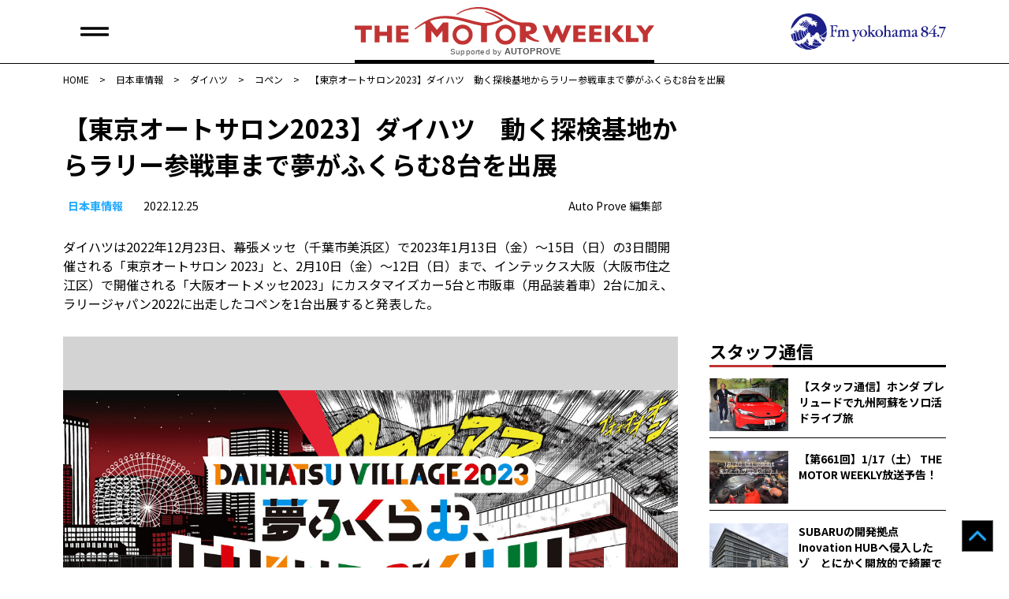

--- FILE ---
content_type: text/html; charset=UTF-8
request_url: https://autoprove.net/japanese-car/daihatsu/copen/215025/
body_size: 16027
content:
<!doctype html>
<html dir="ltr" lang="ja" prefix="og: https://ogp.me/ns#">
<head>
	<!-- Google tag (gtag.js) -->
	<script async src="https://www.googletagmanager.com/gtag/js?id=G-50R4TBL3W1"></script>
	<script>
  	window.dataLayer = window.dataLayer || [];
  	function gtag(){dataLayer.push(arguments);}
  	  gtag('js', new Date());

	  gtag('config', 'G-50R4TBL3W1');
	</script>
	<!-- Global site tag (gtag.js) - Google Analytics -->
	<script async src="https://www.googletagmanager.com/gtag/js?id=UA-17181954-3"></script>
	<script>
		window.dataLayer = window.dataLayer || [];
		function gtag(){dataLayer.push(arguments);}
		gtag('js', new Date());
		gtag('config', 'UA-17181954-3');
	</script>
	<meta charset="UTF-8">
	<meta name="viewport" content="width=device-width, initial-scale=1">
	<link rel="profile" href="https://gmpg.org/xfn/11">
	<link rel="shortcut icon" href="https://autoprove.net/wp-content/themes/autoprove/favicon.ico" />
	
	<script type="text/javascript">
		var microadCompass = microadCompass || {};
		microadCompass.queue = microadCompass.queue || [];
	</script>
	<script type="text/javascript" charset="UTF-8" src="//j.microad.net/js/compass.js" onload="new microadCompass.AdInitializer().initialize();" async></script>

	<title>【東京オートサロン2023】ダイハツ 動く探検基地からラリー参戦車まで夢がふくらむ8台を出展 | オートプルーブ - Auto Prove</title>

		<!-- All in One SEO 4.8.8 - aioseo.com -->
	<meta name="description" content="ダイハツは2022年12月23日、幕張メッセ（千葉市美浜区）で2023年1月13日（金）〜15日（日）の3日間" />
	<meta name="robots" content="max-image-preview:large" />
	<meta name="author" content="Auto Prove 編集部"/>
	<meta name="keywords" content="東京オートサロン2023,ダイハツ,コペン,タント,日本車情報​,タフト,ムーヴ キャンバス" />
	<link rel="canonical" href="https://autoprove.net/japanese-car/daihatsu/copen/215025/" />
	<meta name="generator" content="All in One SEO (AIOSEO) 4.8.8" />
		<meta property="og:locale" content="ja_JP" />
		<meta property="og:site_name" content="Auto Prove - 自動車情報サイト「オートプルーブ」" />
		<meta property="og:type" content="article" />
		<meta property="og:title" content="【東京オートサロン2023】ダイハツ 動く探検基地からラリー参戦車まで夢がふくらむ8台を出展 | オートプルーブ - Auto Prove" />
		<meta property="og:description" content="ダイハツは2022年12月23日、幕張メッセ（千葉市美浜区）で2023年1月13日（金）〜15日（日）の3日間" />
		<meta property="og:url" content="https://autoprove.net/japanese-car/daihatsu/copen/215025/" />
		<meta property="fb:app_id" content="1513278898826651" />
		<meta property="og:image" content="https://autoprove.net/wp-content/uploads/2022/12/1-event_221223010.jpg" />
		<meta property="og:image:secure_url" content="https://autoprove.net/wp-content/uploads/2022/12/1-event_221223010.jpg" />
		<meta property="og:image:width" content="1200" />
		<meta property="og:image:height" content="800" />
		<meta property="article:published_time" content="2022-12-25T06:53:35+00:00" />
		<meta property="article:modified_time" content="2022-12-25T06:58:40+00:00" />
		<meta property="article:publisher" content="https://www.facebook.com/autoprovepage" />
		<meta name="twitter:card" content="summary_large_image" />
		<meta name="twitter:site" content="@autoprovenet" />
		<meta name="twitter:title" content="【東京オートサロン2023】ダイハツ 動く探検基地からラリー参戦車まで夢がふくらむ8台を出展 | オートプルーブ - Auto Prove" />
		<meta name="twitter:description" content="ダイハツは2022年12月23日、幕張メッセ（千葉市美浜区）で2023年1月13日（金）〜15日（日）の3日間" />
		<meta name="twitter:image" content="https://autoprove.net/wp-content/uploads/2022/12/1-event_221223010.jpg" />
		<script type="application/ld+json" class="aioseo-schema">
			{"@context":"https:\/\/schema.org","@graph":[{"@type":"Article","@id":"https:\/\/autoprove.net\/japanese-car\/daihatsu\/copen\/215025\/#article","name":"\u3010\u6771\u4eac\u30aa\u30fc\u30c8\u30b5\u30ed\u30f32023\u3011\u30c0\u30a4\u30cf\u30c4 \u52d5\u304f\u63a2\u691c\u57fa\u5730\u304b\u3089\u30e9\u30ea\u30fc\u53c2\u6226\u8eca\u307e\u3067\u5922\u304c\u3075\u304f\u3089\u30808\u53f0\u3092\u51fa\u5c55 | \u30aa\u30fc\u30c8\u30d7\u30eb\u30fc\u30d6 - Auto Prove","headline":"\u3010\u6771\u4eac\u30aa\u30fc\u30c8\u30b5\u30ed\u30f32023\u3011\u30c0\u30a4\u30cf\u30c4\u3000\u52d5\u304f\u63a2\u691c\u57fa\u5730\u304b\u3089\u30e9\u30ea\u30fc\u53c2\u6226\u8eca\u307e\u3067\u5922\u304c\u3075\u304f\u3089\u30808\u53f0\u3092\u51fa\u5c55","author":{"@id":"https:\/\/autoprove.net\/author\/autoprove\/#author"},"publisher":{"@id":"https:\/\/autoprove.net\/#organization"},"image":{"@type":"ImageObject","url":"https:\/\/autoprove.net\/wp-content\/uploads\/2022\/12\/1-event_221223010.jpg","width":1200,"height":800},"datePublished":"2022-12-25T15:53:35+09:00","dateModified":"2022-12-25T15:58:40+09:00","inLanguage":"ja","mainEntityOfPage":{"@id":"https:\/\/autoprove.net\/japanese-car\/daihatsu\/copen\/215025\/#webpage"},"isPartOf":{"@id":"https:\/\/autoprove.net\/japanese-car\/daihatsu\/copen\/215025\/#webpage"},"articleSection":"\u30c0\u30a4\u30cf\u30c4, \u30b3\u30da\u30f3, \u30bf\u30f3\u30c8, \u65e5\u672c\u8eca\u60c5\u5831\u200b, \u30bf\u30d5\u30c8, \u30e0\u30fc\u30f4 \u30ad\u30e3\u30f3\u30d0\u30b9, \u6771\u4eac\u30aa\u30fc\u30c8\u30b5\u30ed\u30f32023"},{"@type":"BreadcrumbList","@id":"https:\/\/autoprove.net\/japanese-car\/daihatsu\/copen\/215025\/#breadcrumblist","itemListElement":[{"@type":"ListItem","@id":"https:\/\/autoprove.net#listItem","position":1,"name":"Home","item":"https:\/\/autoprove.net","nextItem":{"@type":"ListItem","@id":"https:\/\/autoprove.net\/japanese-car\/#listItem","name":"\u65e5\u672c\u8eca\u60c5\u5831\u200b"}},{"@type":"ListItem","@id":"https:\/\/autoprove.net\/japanese-car\/#listItem","position":2,"name":"\u65e5\u672c\u8eca\u60c5\u5831\u200b","item":"https:\/\/autoprove.net\/japanese-car\/","nextItem":{"@type":"ListItem","@id":"https:\/\/autoprove.net\/japanese-car\/daihatsu\/#listItem","name":"\u30c0\u30a4\u30cf\u30c4"},"previousItem":{"@type":"ListItem","@id":"https:\/\/autoprove.net#listItem","name":"Home"}},{"@type":"ListItem","@id":"https:\/\/autoprove.net\/japanese-car\/daihatsu\/#listItem","position":3,"name":"\u30c0\u30a4\u30cf\u30c4","item":"https:\/\/autoprove.net\/japanese-car\/daihatsu\/","nextItem":{"@type":"ListItem","@id":"https:\/\/autoprove.net\/japanese-car\/daihatsu\/copen\/#listItem","name":"\u30b3\u30da\u30f3"},"previousItem":{"@type":"ListItem","@id":"https:\/\/autoprove.net\/japanese-car\/#listItem","name":"\u65e5\u672c\u8eca\u60c5\u5831\u200b"}},{"@type":"ListItem","@id":"https:\/\/autoprove.net\/japanese-car\/daihatsu\/copen\/#listItem","position":4,"name":"\u30b3\u30da\u30f3","item":"https:\/\/autoprove.net\/japanese-car\/daihatsu\/copen\/","nextItem":{"@type":"ListItem","@id":"https:\/\/autoprove.net\/japanese-car\/daihatsu\/copen\/215025\/#listItem","name":"\u3010\u6771\u4eac\u30aa\u30fc\u30c8\u30b5\u30ed\u30f32023\u3011\u30c0\u30a4\u30cf\u30c4\u3000\u52d5\u304f\u63a2\u691c\u57fa\u5730\u304b\u3089\u30e9\u30ea\u30fc\u53c2\u6226\u8eca\u307e\u3067\u5922\u304c\u3075\u304f\u3089\u30808\u53f0\u3092\u51fa\u5c55"},"previousItem":{"@type":"ListItem","@id":"https:\/\/autoprove.net\/japanese-car\/daihatsu\/#listItem","name":"\u30c0\u30a4\u30cf\u30c4"}},{"@type":"ListItem","@id":"https:\/\/autoprove.net\/japanese-car\/daihatsu\/copen\/215025\/#listItem","position":5,"name":"\u3010\u6771\u4eac\u30aa\u30fc\u30c8\u30b5\u30ed\u30f32023\u3011\u30c0\u30a4\u30cf\u30c4\u3000\u52d5\u304f\u63a2\u691c\u57fa\u5730\u304b\u3089\u30e9\u30ea\u30fc\u53c2\u6226\u8eca\u307e\u3067\u5922\u304c\u3075\u304f\u3089\u30808\u53f0\u3092\u51fa\u5c55","previousItem":{"@type":"ListItem","@id":"https:\/\/autoprove.net\/japanese-car\/daihatsu\/copen\/#listItem","name":"\u30b3\u30da\u30f3"}}]},{"@type":"Organization","@id":"https:\/\/autoprove.net\/#organization","name":"Auto Prove","description":"\u60c5\u5831\u304c\u77e5\u8b58\u306b\u304b\u308f\u308b\u81ea\u52d5\u8eca\u30b5\u30a4\u30c8","url":"https:\/\/autoprove.net\/","telephone":"+81452241001","logo":{"@type":"ImageObject","url":"https:\/\/autoprove.net\/wp-content\/themes\/autoprove\/assets\/autoprove.png","@id":"https:\/\/autoprove.net\/japanese-car\/daihatsu\/copen\/215025\/#organizationLogo"},"image":{"@id":"https:\/\/autoprove.net\/japanese-car\/daihatsu\/copen\/215025\/#organizationLogo"},"sameAs":["https:\/\/www.youtube.com\/user\/autoprove"]},{"@type":"Person","@id":"https:\/\/autoprove.net\/author\/autoprove\/#author","url":"https:\/\/autoprove.net\/author\/autoprove\/","name":"Auto Prove \u7de8\u96c6\u90e8"},{"@type":"WebPage","@id":"https:\/\/autoprove.net\/japanese-car\/daihatsu\/copen\/215025\/#webpage","url":"https:\/\/autoprove.net\/japanese-car\/daihatsu\/copen\/215025\/","name":"\u3010\u6771\u4eac\u30aa\u30fc\u30c8\u30b5\u30ed\u30f32023\u3011\u30c0\u30a4\u30cf\u30c4 \u52d5\u304f\u63a2\u691c\u57fa\u5730\u304b\u3089\u30e9\u30ea\u30fc\u53c2\u6226\u8eca\u307e\u3067\u5922\u304c\u3075\u304f\u3089\u30808\u53f0\u3092\u51fa\u5c55 | \u30aa\u30fc\u30c8\u30d7\u30eb\u30fc\u30d6 - Auto Prove","description":"\u30c0\u30a4\u30cf\u30c4\u306f2022\u5e7412\u670823\u65e5\u3001\u5e55\u5f35\u30e1\u30c3\u30bb\uff08\u5343\u8449\u5e02\u7f8e\u6d5c\u533a\uff09\u30672023\u5e741\u670813\u65e5\uff08\u91d1\uff09\u301c15\u65e5\uff08\u65e5\uff09\u306e3\u65e5\u9593","inLanguage":"ja","isPartOf":{"@id":"https:\/\/autoprove.net\/#website"},"breadcrumb":{"@id":"https:\/\/autoprove.net\/japanese-car\/daihatsu\/copen\/215025\/#breadcrumblist"},"author":{"@id":"https:\/\/autoprove.net\/author\/autoprove\/#author"},"creator":{"@id":"https:\/\/autoprove.net\/author\/autoprove\/#author"},"image":{"@type":"ImageObject","url":"https:\/\/autoprove.net\/wp-content\/uploads\/2022\/12\/1-event_221223010.jpg","@id":"https:\/\/autoprove.net\/japanese-car\/daihatsu\/copen\/215025\/#mainImage","width":1200,"height":800},"primaryImageOfPage":{"@id":"https:\/\/autoprove.net\/japanese-car\/daihatsu\/copen\/215025\/#mainImage"},"datePublished":"2022-12-25T15:53:35+09:00","dateModified":"2022-12-25T15:58:40+09:00"},{"@type":"WebSite","@id":"https:\/\/autoprove.net\/#website","url":"https:\/\/autoprove.net\/","name":"\u30aa\u30fc\u30c8\u30d7\u30eb\u30fc\u30d6 - Auto Prove","description":"\u60c5\u5831\u304c\u77e5\u8b58\u306b\u304b\u308f\u308b\u81ea\u52d5\u8eca\u30b5\u30a4\u30c8","inLanguage":"ja","publisher":{"@id":"https:\/\/autoprove.net\/#organization"}}]}
		</script>
		<!-- All in One SEO -->

<link rel='dns-prefetch' href='//static.addtoany.com' />
<link rel='dns-prefetch' href='//www.googletagservices.com' />
<link rel='dns-prefetch' href='//fonts.googleapis.com' />
<script id="wpp-js" src="https://autoprove.net/wp-content/plugins/wordpress-popular-posts/assets/js/wpp.min.js?ver=7.3.5" data-sampling="1" data-sampling-rate="100" data-api-url="https://autoprove.net/wp-json/wordpress-popular-posts" data-post-id="215025" data-token="9a76271207" data-lang="0" data-debug="0"></script>
<script>
window._wpemojiSettings = {"baseUrl":"https:\/\/s.w.org\/images\/core\/emoji\/16.0.1\/72x72\/","ext":".png","svgUrl":"https:\/\/s.w.org\/images\/core\/emoji\/16.0.1\/svg\/","svgExt":".svg","source":{"concatemoji":"https:\/\/autoprove.net\/wp-includes\/js\/wp-emoji-release.min.js?ver=6.8.3"}};
/*! This file is auto-generated */
!function(s,n){var o,i,e;function c(e){try{var t={supportTests:e,timestamp:(new Date).valueOf()};sessionStorage.setItem(o,JSON.stringify(t))}catch(e){}}function p(e,t,n){e.clearRect(0,0,e.canvas.width,e.canvas.height),e.fillText(t,0,0);var t=new Uint32Array(e.getImageData(0,0,e.canvas.width,e.canvas.height).data),a=(e.clearRect(0,0,e.canvas.width,e.canvas.height),e.fillText(n,0,0),new Uint32Array(e.getImageData(0,0,e.canvas.width,e.canvas.height).data));return t.every(function(e,t){return e===a[t]})}function u(e,t){e.clearRect(0,0,e.canvas.width,e.canvas.height),e.fillText(t,0,0);for(var n=e.getImageData(16,16,1,1),a=0;a<n.data.length;a++)if(0!==n.data[a])return!1;return!0}function f(e,t,n,a){switch(t){case"flag":return n(e,"\ud83c\udff3\ufe0f\u200d\u26a7\ufe0f","\ud83c\udff3\ufe0f\u200b\u26a7\ufe0f")?!1:!n(e,"\ud83c\udde8\ud83c\uddf6","\ud83c\udde8\u200b\ud83c\uddf6")&&!n(e,"\ud83c\udff4\udb40\udc67\udb40\udc62\udb40\udc65\udb40\udc6e\udb40\udc67\udb40\udc7f","\ud83c\udff4\u200b\udb40\udc67\u200b\udb40\udc62\u200b\udb40\udc65\u200b\udb40\udc6e\u200b\udb40\udc67\u200b\udb40\udc7f");case"emoji":return!a(e,"\ud83e\udedf")}return!1}function g(e,t,n,a){var r="undefined"!=typeof WorkerGlobalScope&&self instanceof WorkerGlobalScope?new OffscreenCanvas(300,150):s.createElement("canvas"),o=r.getContext("2d",{willReadFrequently:!0}),i=(o.textBaseline="top",o.font="600 32px Arial",{});return e.forEach(function(e){i[e]=t(o,e,n,a)}),i}function t(e){var t=s.createElement("script");t.src=e,t.defer=!0,s.head.appendChild(t)}"undefined"!=typeof Promise&&(o="wpEmojiSettingsSupports",i=["flag","emoji"],n.supports={everything:!0,everythingExceptFlag:!0},e=new Promise(function(e){s.addEventListener("DOMContentLoaded",e,{once:!0})}),new Promise(function(t){var n=function(){try{var e=JSON.parse(sessionStorage.getItem(o));if("object"==typeof e&&"number"==typeof e.timestamp&&(new Date).valueOf()<e.timestamp+604800&&"object"==typeof e.supportTests)return e.supportTests}catch(e){}return null}();if(!n){if("undefined"!=typeof Worker&&"undefined"!=typeof OffscreenCanvas&&"undefined"!=typeof URL&&URL.createObjectURL&&"undefined"!=typeof Blob)try{var e="postMessage("+g.toString()+"("+[JSON.stringify(i),f.toString(),p.toString(),u.toString()].join(",")+"));",a=new Blob([e],{type:"text/javascript"}),r=new Worker(URL.createObjectURL(a),{name:"wpTestEmojiSupports"});return void(r.onmessage=function(e){c(n=e.data),r.terminate(),t(n)})}catch(e){}c(n=g(i,f,p,u))}t(n)}).then(function(e){for(var t in e)n.supports[t]=e[t],n.supports.everything=n.supports.everything&&n.supports[t],"flag"!==t&&(n.supports.everythingExceptFlag=n.supports.everythingExceptFlag&&n.supports[t]);n.supports.everythingExceptFlag=n.supports.everythingExceptFlag&&!n.supports.flag,n.DOMReady=!1,n.readyCallback=function(){n.DOMReady=!0}}).then(function(){return e}).then(function(){var e;n.supports.everything||(n.readyCallback(),(e=n.source||{}).concatemoji?t(e.concatemoji):e.wpemoji&&e.twemoji&&(t(e.twemoji),t(e.wpemoji)))}))}((window,document),window._wpemojiSettings);
</script>
<style id='wp-emoji-styles-inline-css'>

	img.wp-smiley, img.emoji {
		display: inline !important;
		border: none !important;
		box-shadow: none !important;
		height: 1em !important;
		width: 1em !important;
		margin: 0 0.07em !important;
		vertical-align: -0.1em !important;
		background: none !important;
		padding: 0 !important;
	}
</style>
<link rel='stylesheet' id='wp-block-library-css' href='https://autoprove.net/wp-includes/css/dist/block-library/style.min.css?ver=6.8.3' media='all' />
<style id='classic-theme-styles-inline-css'>
/*! This file is auto-generated */
.wp-block-button__link{color:#fff;background-color:#32373c;border-radius:9999px;box-shadow:none;text-decoration:none;padding:calc(.667em + 2px) calc(1.333em + 2px);font-size:1.125em}.wp-block-file__button{background:#32373c;color:#fff;text-decoration:none}
</style>
<style id='global-styles-inline-css'>
:root{--wp--preset--aspect-ratio--square: 1;--wp--preset--aspect-ratio--4-3: 4/3;--wp--preset--aspect-ratio--3-4: 3/4;--wp--preset--aspect-ratio--3-2: 3/2;--wp--preset--aspect-ratio--2-3: 2/3;--wp--preset--aspect-ratio--16-9: 16/9;--wp--preset--aspect-ratio--9-16: 9/16;--wp--preset--color--black: #000000;--wp--preset--color--cyan-bluish-gray: #abb8c3;--wp--preset--color--white: #ffffff;--wp--preset--color--pale-pink: #f78da7;--wp--preset--color--vivid-red: #cf2e2e;--wp--preset--color--luminous-vivid-orange: #ff6900;--wp--preset--color--luminous-vivid-amber: #fcb900;--wp--preset--color--light-green-cyan: #7bdcb5;--wp--preset--color--vivid-green-cyan: #00d084;--wp--preset--color--pale-cyan-blue: #8ed1fc;--wp--preset--color--vivid-cyan-blue: #0693e3;--wp--preset--color--vivid-purple: #9b51e0;--wp--preset--gradient--vivid-cyan-blue-to-vivid-purple: linear-gradient(135deg,rgba(6,147,227,1) 0%,rgb(155,81,224) 100%);--wp--preset--gradient--light-green-cyan-to-vivid-green-cyan: linear-gradient(135deg,rgb(122,220,180) 0%,rgb(0,208,130) 100%);--wp--preset--gradient--luminous-vivid-amber-to-luminous-vivid-orange: linear-gradient(135deg,rgba(252,185,0,1) 0%,rgba(255,105,0,1) 100%);--wp--preset--gradient--luminous-vivid-orange-to-vivid-red: linear-gradient(135deg,rgba(255,105,0,1) 0%,rgb(207,46,46) 100%);--wp--preset--gradient--very-light-gray-to-cyan-bluish-gray: linear-gradient(135deg,rgb(238,238,238) 0%,rgb(169,184,195) 100%);--wp--preset--gradient--cool-to-warm-spectrum: linear-gradient(135deg,rgb(74,234,220) 0%,rgb(151,120,209) 20%,rgb(207,42,186) 40%,rgb(238,44,130) 60%,rgb(251,105,98) 80%,rgb(254,248,76) 100%);--wp--preset--gradient--blush-light-purple: linear-gradient(135deg,rgb(255,206,236) 0%,rgb(152,150,240) 100%);--wp--preset--gradient--blush-bordeaux: linear-gradient(135deg,rgb(254,205,165) 0%,rgb(254,45,45) 50%,rgb(107,0,62) 100%);--wp--preset--gradient--luminous-dusk: linear-gradient(135deg,rgb(255,203,112) 0%,rgb(199,81,192) 50%,rgb(65,88,208) 100%);--wp--preset--gradient--pale-ocean: linear-gradient(135deg,rgb(255,245,203) 0%,rgb(182,227,212) 50%,rgb(51,167,181) 100%);--wp--preset--gradient--electric-grass: linear-gradient(135deg,rgb(202,248,128) 0%,rgb(113,206,126) 100%);--wp--preset--gradient--midnight: linear-gradient(135deg,rgb(2,3,129) 0%,rgb(40,116,252) 100%);--wp--preset--font-size--small: 13px;--wp--preset--font-size--medium: 20px;--wp--preset--font-size--large: 36px;--wp--preset--font-size--x-large: 42px;--wp--preset--spacing--20: 0.44rem;--wp--preset--spacing--30: 0.67rem;--wp--preset--spacing--40: 1rem;--wp--preset--spacing--50: 1.5rem;--wp--preset--spacing--60: 2.25rem;--wp--preset--spacing--70: 3.38rem;--wp--preset--spacing--80: 5.06rem;--wp--preset--shadow--natural: 6px 6px 9px rgba(0, 0, 0, 0.2);--wp--preset--shadow--deep: 12px 12px 50px rgba(0, 0, 0, 0.4);--wp--preset--shadow--sharp: 6px 6px 0px rgba(0, 0, 0, 0.2);--wp--preset--shadow--outlined: 6px 6px 0px -3px rgba(255, 255, 255, 1), 6px 6px rgba(0, 0, 0, 1);--wp--preset--shadow--crisp: 6px 6px 0px rgba(0, 0, 0, 1);}:where(.is-layout-flex){gap: 0.5em;}:where(.is-layout-grid){gap: 0.5em;}body .is-layout-flex{display: flex;}.is-layout-flex{flex-wrap: wrap;align-items: center;}.is-layout-flex > :is(*, div){margin: 0;}body .is-layout-grid{display: grid;}.is-layout-grid > :is(*, div){margin: 0;}:where(.wp-block-columns.is-layout-flex){gap: 2em;}:where(.wp-block-columns.is-layout-grid){gap: 2em;}:where(.wp-block-post-template.is-layout-flex){gap: 1.25em;}:where(.wp-block-post-template.is-layout-grid){gap: 1.25em;}.has-black-color{color: var(--wp--preset--color--black) !important;}.has-cyan-bluish-gray-color{color: var(--wp--preset--color--cyan-bluish-gray) !important;}.has-white-color{color: var(--wp--preset--color--white) !important;}.has-pale-pink-color{color: var(--wp--preset--color--pale-pink) !important;}.has-vivid-red-color{color: var(--wp--preset--color--vivid-red) !important;}.has-luminous-vivid-orange-color{color: var(--wp--preset--color--luminous-vivid-orange) !important;}.has-luminous-vivid-amber-color{color: var(--wp--preset--color--luminous-vivid-amber) !important;}.has-light-green-cyan-color{color: var(--wp--preset--color--light-green-cyan) !important;}.has-vivid-green-cyan-color{color: var(--wp--preset--color--vivid-green-cyan) !important;}.has-pale-cyan-blue-color{color: var(--wp--preset--color--pale-cyan-blue) !important;}.has-vivid-cyan-blue-color{color: var(--wp--preset--color--vivid-cyan-blue) !important;}.has-vivid-purple-color{color: var(--wp--preset--color--vivid-purple) !important;}.has-black-background-color{background-color: var(--wp--preset--color--black) !important;}.has-cyan-bluish-gray-background-color{background-color: var(--wp--preset--color--cyan-bluish-gray) !important;}.has-white-background-color{background-color: var(--wp--preset--color--white) !important;}.has-pale-pink-background-color{background-color: var(--wp--preset--color--pale-pink) !important;}.has-vivid-red-background-color{background-color: var(--wp--preset--color--vivid-red) !important;}.has-luminous-vivid-orange-background-color{background-color: var(--wp--preset--color--luminous-vivid-orange) !important;}.has-luminous-vivid-amber-background-color{background-color: var(--wp--preset--color--luminous-vivid-amber) !important;}.has-light-green-cyan-background-color{background-color: var(--wp--preset--color--light-green-cyan) !important;}.has-vivid-green-cyan-background-color{background-color: var(--wp--preset--color--vivid-green-cyan) !important;}.has-pale-cyan-blue-background-color{background-color: var(--wp--preset--color--pale-cyan-blue) !important;}.has-vivid-cyan-blue-background-color{background-color: var(--wp--preset--color--vivid-cyan-blue) !important;}.has-vivid-purple-background-color{background-color: var(--wp--preset--color--vivid-purple) !important;}.has-black-border-color{border-color: var(--wp--preset--color--black) !important;}.has-cyan-bluish-gray-border-color{border-color: var(--wp--preset--color--cyan-bluish-gray) !important;}.has-white-border-color{border-color: var(--wp--preset--color--white) !important;}.has-pale-pink-border-color{border-color: var(--wp--preset--color--pale-pink) !important;}.has-vivid-red-border-color{border-color: var(--wp--preset--color--vivid-red) !important;}.has-luminous-vivid-orange-border-color{border-color: var(--wp--preset--color--luminous-vivid-orange) !important;}.has-luminous-vivid-amber-border-color{border-color: var(--wp--preset--color--luminous-vivid-amber) !important;}.has-light-green-cyan-border-color{border-color: var(--wp--preset--color--light-green-cyan) !important;}.has-vivid-green-cyan-border-color{border-color: var(--wp--preset--color--vivid-green-cyan) !important;}.has-pale-cyan-blue-border-color{border-color: var(--wp--preset--color--pale-cyan-blue) !important;}.has-vivid-cyan-blue-border-color{border-color: var(--wp--preset--color--vivid-cyan-blue) !important;}.has-vivid-purple-border-color{border-color: var(--wp--preset--color--vivid-purple) !important;}.has-vivid-cyan-blue-to-vivid-purple-gradient-background{background: var(--wp--preset--gradient--vivid-cyan-blue-to-vivid-purple) !important;}.has-light-green-cyan-to-vivid-green-cyan-gradient-background{background: var(--wp--preset--gradient--light-green-cyan-to-vivid-green-cyan) !important;}.has-luminous-vivid-amber-to-luminous-vivid-orange-gradient-background{background: var(--wp--preset--gradient--luminous-vivid-amber-to-luminous-vivid-orange) !important;}.has-luminous-vivid-orange-to-vivid-red-gradient-background{background: var(--wp--preset--gradient--luminous-vivid-orange-to-vivid-red) !important;}.has-very-light-gray-to-cyan-bluish-gray-gradient-background{background: var(--wp--preset--gradient--very-light-gray-to-cyan-bluish-gray) !important;}.has-cool-to-warm-spectrum-gradient-background{background: var(--wp--preset--gradient--cool-to-warm-spectrum) !important;}.has-blush-light-purple-gradient-background{background: var(--wp--preset--gradient--blush-light-purple) !important;}.has-blush-bordeaux-gradient-background{background: var(--wp--preset--gradient--blush-bordeaux) !important;}.has-luminous-dusk-gradient-background{background: var(--wp--preset--gradient--luminous-dusk) !important;}.has-pale-ocean-gradient-background{background: var(--wp--preset--gradient--pale-ocean) !important;}.has-electric-grass-gradient-background{background: var(--wp--preset--gradient--electric-grass) !important;}.has-midnight-gradient-background{background: var(--wp--preset--gradient--midnight) !important;}.has-small-font-size{font-size: var(--wp--preset--font-size--small) !important;}.has-medium-font-size{font-size: var(--wp--preset--font-size--medium) !important;}.has-large-font-size{font-size: var(--wp--preset--font-size--large) !important;}.has-x-large-font-size{font-size: var(--wp--preset--font-size--x-large) !important;}
:where(.wp-block-post-template.is-layout-flex){gap: 1.25em;}:where(.wp-block-post-template.is-layout-grid){gap: 1.25em;}
:where(.wp-block-columns.is-layout-flex){gap: 2em;}:where(.wp-block-columns.is-layout-grid){gap: 2em;}
:root :where(.wp-block-pullquote){font-size: 1.5em;line-height: 1.6;}
</style>
<link rel='stylesheet' id='google-fonts-css' href='https://fonts.googleapis.com/css2?family=Noto+Sans+JP%3Awght%40400%3B500%3B700&#038;display=swap&#038;ver=6.8.3' media='all' />
<link rel='stylesheet' id='auto-prove-style-css' href='https://autoprove.net/wp-content/themes/autoprove/style.css?ver=20250828T181115' media='all' />
<link rel='stylesheet' id='slick-style-css' href='https://autoprove.net/wp-content/themes/autoprove/assets/slick/slick.css?ver=20210715T081944' media='all' />
<link rel='stylesheet' id='slick-theme-style-css' href='https://autoprove.net/wp-content/themes/autoprove/assets/slick/slick-theme.css?ver=20210715T081944' media='all' />
<link rel='stylesheet' id='addtoany-css' href='https://autoprove.net/wp-content/plugins/add-to-any/addtoany.min.css?ver=1.16' media='all' />
<script id="addtoany-core-js-before">
window.a2a_config=window.a2a_config||{};a2a_config.callbacks=[];a2a_config.overlays=[];a2a_config.templates={};a2a_localize = {
	Share: "共有",
	Save: "ブックマーク",
	Subscribe: "購読",
	Email: "メール",
	Bookmark: "ブックマーク",
	ShowAll: "すべて表示する",
	ShowLess: "小さく表示する",
	FindServices: "サービスを探す",
	FindAnyServiceToAddTo: "追加するサービスを今すぐ探す",
	PoweredBy: "Powered by",
	ShareViaEmail: "メールでシェアする",
	SubscribeViaEmail: "メールで購読する",
	BookmarkInYourBrowser: "ブラウザにブックマーク",
	BookmarkInstructions: "このページをブックマークするには、 Ctrl+D または \u2318+D を押下。",
	AddToYourFavorites: "お気に入りに追加",
	SendFromWebOrProgram: "任意のメールアドレスまたはメールプログラムから送信",
	EmailProgram: "メールプログラム",
	More: "詳細&#8230;",
	ThanksForSharing: "共有ありがとうございます !",
	ThanksForFollowing: "フォローありがとうございます !"
};
</script>
<script defer src="https://static.addtoany.com/menu/page.js" id="addtoany-core-js"></script>
<script src="https://autoprove.net/wp-includes/js/jquery/jquery.min.js?ver=3.7.1" id="jquery-core-js"></script>
<script src="https://autoprove.net/wp-includes/js/jquery/jquery-migrate.min.js?ver=3.4.1" id="jquery-migrate-js"></script>
<script defer src="https://autoprove.net/wp-content/plugins/add-to-any/addtoany.min.js?ver=1.1" id="addtoany-jquery-js"></script>
<script async src="https://www.googletagservices.com/tag/js/gpt.js?ver=6.8.3" id="gpt-js"></script>
<script src="https://autoprove.net/wp-content/themes/autoprove/js/flucttag.js?ver=20210721T160404" id="flucttag-js"></script>
<script src="https://autoprove.net/wp-content/themes/autoprove/js/useragent.js?ver=20210803T171322" id="useragent-js"></script>
<link rel="https://api.w.org/" href="https://autoprove.net/wp-json/" /><link rel="alternate" title="JSON" type="application/json" href="https://autoprove.net/wp-json/wp/v2/posts/215025" /><link rel="alternate" title="oEmbed (JSON)" type="application/json+oembed" href="https://autoprove.net/wp-json/oembed/1.0/embed?url=https%3A%2F%2Fautoprove.net%2Fjapanese-car%2Fdaihatsu%2Fcopen%2F215025%2F" />
<link rel="alternate" title="oEmbed (XML)" type="text/xml+oembed" href="https://autoprove.net/wp-json/oembed/1.0/embed?url=https%3A%2F%2Fautoprove.net%2Fjapanese-car%2Fdaihatsu%2Fcopen%2F215025%2F&#038;format=xml" />
            <style id="wpp-loading-animation-styles">@-webkit-keyframes bgslide{from{background-position-x:0}to{background-position-x:-200%}}@keyframes bgslide{from{background-position-x:0}to{background-position-x:-200%}}.wpp-widget-block-placeholder,.wpp-shortcode-placeholder{margin:0 auto;width:60px;height:3px;background:#dd3737;background:linear-gradient(90deg,#dd3737 0%,#571313 10%,#dd3737 100%);background-size:200% auto;border-radius:3px;-webkit-animation:bgslide 1s infinite linear;animation:bgslide 1s infinite linear}</style>
            <style type="text/css">a.nordot-read-more { }</style>
	<!-- fluct pc/sp -->
	<script async src="https://securepubads.g.doubleclick.net/tag/js/gpt.js"></script>
	<!-- fluct AMP -->
	<script async custom-element="amp-ad" src="https://cdn.ampproject.org/v0/amp-ad-0.1.js"></script>
</head>

<body class="wp-singular post-template-default single single-post postid-215025 single-format-standard wp-theme-autoprove no-sidebar">

	<header class="site-header-area">
		<div class="l-inner">
							<div class="site-logo"><a href="https://autoprove.net/" rel="home">
					<picture>
						<source media="(min-width: 768px)" srcset="https://autoprove.net/wp-content/themes/autoprove/images/common/pc-header-logo.svg">
						<img src="https://autoprove.net/wp-content/themes/autoprove/images/common/sp-header-logo.svg" alt="オートプルーブ &#8211; Auto Prove">
					</picture>
				</a></div>
						<div class="fmyokohama-logo">
				<picture>
					<source media="(min-width: 768px)" srcset="https://autoprove.net/wp-content/themes/autoprove/images/common/fmy-logo.svg">
					<img src="https://autoprove.net/wp-content/themes/autoprove/images/common/fmy-icon-logo.svg" alt="Fm yokohama 84.7">
				</picture>
			</div>
			<div class="main-nav-btn"><span></span><span></span></div>
			<div class="main-nav-btn"><span></span><span></span></div>
		</div><!-- /.l-inner -->
	</header><!-- /.site-header-area -->
	<nav class="main-navigation">
		<div class="menu-%e3%82%b0%e3%83%ad%e3%83%bc%e3%83%90%e3%83%ab%e3%83%a1%e3%83%8b%e3%83%a5%e3%83%bc-container"><ul id="header-menu" class="header-menu"><li id="menu-item-200037" class="menu-item menu-item-type-custom menu-item-object-custom menu-item-has-children menu-item-200037"><a href="#">BRAND INDEX</a>
<ul class="sub-menu">
	<li id="menu-item-200038" class="menu-item menu-item-type-taxonomy menu-item-object-category current-post-ancestor current-menu-parent current-post-parent menu-item-200038"><a href="https://autoprove.net/japanese-car/">日本車情報​</a></li>
	<li id="menu-item-200039" class="menu-item menu-item-type-taxonomy menu-item-object-category menu-item-200039"><a href="https://autoprove.net/imported-car/">輸入車情報</a></li>
	<li id="menu-item-200040" class="menu-item menu-item-type-taxonomy menu-item-object-category menu-item-200040"><a href="https://autoprove.net/supplier_news/">サプライヤー</a></li>
	<li id="menu-item-200041" class="menu-item menu-item-type-taxonomy menu-item-object-category menu-item-200041"><a href="https://autoprove.net/race-event_campaign/">レース・イベント</a></li>
</ul>
</li>
<li id="menu-item-200042" class="menu-item menu-item-type-custom menu-item-object-custom menu-item-has-children menu-item-200042"><a href="#">SPECIAL CONTENTS</a>
<ul class="sub-menu">
	<li id="menu-item-200043" class="menu-item menu-item-type-taxonomy menu-item-object-category menu-item-200043"><a href="https://autoprove.net/maniac_view/">マニアック評価・試乗記</a></li>
	<li id="menu-item-200044" class="menu-item menu-item-type-taxonomy menu-item-object-category menu-item-200044"><a href="https://autoprove.net/new_car/">気になる新車</a></li>
	<li id="menu-item-200045" class="menu-item menu-item-type-taxonomy menu-item-object-category menu-item-200045"><a href="https://autoprove.net/automobile_study_group/">Automobile Study</a></li>
	<li id="menu-item-200046" class="menu-item menu-item-type-taxonomy menu-item-object-category menu-item-200046"><a href="https://autoprove.net/not_featured_in_mag/">雑誌に載らない話</a></li>
	<li id="menu-item-200047" class="menu-item menu-item-type-post_type menu-item-object-page menu-item-200047"><a href="https://autoprove.net/special_archive/">特別編集アーカイブ</a></li>
	<li id="menu-item-217159" class="menu-item menu-item-type-taxonomy menu-item-object-category menu-item-217159"><a href="https://autoprove.net/staff/">スタッフ通信</a></li>
</ul>
</li>
<li id="menu-item-200048" class="menu-item menu-item-type-custom menu-item-object-custom menu-item-has-children menu-item-200048"><a href="#">OFFICIAL CHANNEL</a>
<ul class="sub-menu">
	<li id="menu-item-200049" class="menu-item menu-item-type-custom menu-item-object-custom menu-item-200049"><a target="_blank" href="https://www.youtube.com/user/autoprove">Official YouTube</a></li>
	<li id="menu-item-200050" class="menu-item menu-item-type-custom menu-item-object-custom menu-item-200050"><a target="_blank" href="https://www.facebook.com/autoprovepage/">Official Facebook</a></li>
	<li id="menu-item-200051" class="menu-item menu-item-type-custom menu-item-object-custom menu-item-200051"><a target="_blank" href="https://twitter.com/autoprovenet">Official X</a></li>
	<li id="menu-item-200053" class="menu-item menu-item-type-custom menu-item-object-custom menu-item-200053"><a target="_blank" href="https://www.fmyokohama.co.jp/">Fm yokohama 84.7</a></li>
</ul>
</li>
<li id="menu-item-200054" class="menu-item menu-item-type-custom menu-item-object-custom menu-item-has-children menu-item-200054"><a href="#">About Us</a>
<ul class="sub-menu">
	<li id="menu-item-200055" class="menu-item menu-item-type-post_type menu-item-object-page menu-item-200055"><a href="https://autoprove.net/about/">The Motor Weeklyについて</a></li>
	<li id="menu-item-200056" class="menu-item menu-item-type-post_type menu-item-object-page menu-item-200056"><a href="https://autoprove.net/contact/">お問い合わせ</a></li>
	<li id="menu-item-200093" class="menu-item menu-item-type-post_type menu-item-object-page menu-item-200093"><a href="https://autoprove.net/%e5%ba%83%e5%91%8a%e6%8e%b2%e8%bc%89%e3%81%ab%e3%81%a4%e3%81%84%e3%81%a6/">広告掲載について</a></li>
	<li id="menu-item-200057" class="menu-item menu-item-type-post_type menu-item-object-page menu-item-200057"><a href="https://autoprove.net/copyright/">著作権について</a></li>
	<li id="menu-item-200058" class="menu-item menu-item-type-post_type menu-item-object-page menu-item-privacy-policy menu-item-200058"><a rel="privacy-policy" href="https://autoprove.net/privacy/">個人情報保護方針</a></li>
</ul>
</li>
</ul></div>		<div class="search-block">
			<label>SEARCH</label>
			<form class="search-form" action="https://autoprove.net/" method="get">
    <input type="text" class="search-input" name="s" placeholder=""/>
    <button type="submit" class="search-btn"><img src="https://autoprove.net/wp-content/themes/autoprove/images/common/search-icon.svg" alt="検索"></button>
</form>		</div>
	</nav><!-- /.main-navigation -->

<div class="site-content-area">
	<div class="breadcrumb">
		<!-- Breadcrumb NavXT 7.4.1 -->
<span property="itemListElement" typeof="ListItem"><a property="item" typeof="WebPage" title="オートプルーブ - Auto Proveへ移動" href="https://autoprove.net" class="home"><span property="name">HOME</span></a><meta property="position" content="1"></span><span class="spacer"> &gt; </span><span property="itemListElement" typeof="ListItem"><a property="item" typeof="WebPage" title="日本車情報​のカテゴリーアーカイブへ移動" href="https://autoprove.net/japanese-car/" class="taxonomy category"><span property="name">日本車情報​</span></a><meta property="position" content="2"></span><span class="spacer"> &gt; </span><span property="itemListElement" typeof="ListItem"><a property="item" typeof="WebPage" title="ダイハツのカテゴリーアーカイブへ移動" href="https://autoprove.net/japanese-car/daihatsu/" class="taxonomy category"><span property="name">ダイハツ</span></a><meta property="position" content="3"></span><span class="spacer"> &gt; </span><span property="itemListElement" typeof="ListItem"><a property="item" typeof="WebPage" title="コペンのカテゴリーアーカイブへ移動" href="https://autoprove.net/japanese-car/daihatsu/copen/" class="taxonomy category"><span property="name">コペン</span></a><meta property="position" content="4"></span><span class="spacer"> &gt; </span><span property="itemListElement" typeof="ListItem"><span property="name">【東京オートサロン2023】ダイハツ　動く探検基地からラリー参戦車まで夢がふくらむ8台を出展</span><meta property="position" content="5"></span>	</div><!-- /.breadcrumb -->

	
	<main class="site-main-area single">

			<header class="entry-header">
	<h1 class="entry-title">【東京オートサロン2023】ダイハツ　動く探検基地からラリー参戦車まで夢がふくらむ8台を出展</h1>			<div class="entry-meta">
			<div class="post-category-label">
				<a href="https://autoprove.net/japanese-car/">
					日本車情報​				</a>
			</div>
			<div class="post-date">2022.12.25</div>
			<div class="post-author"><a href="https://autoprove.net/author/autoprove/">Auto Prove 編集部</a></div>
		</div><!-- .entry-meta -->
		</header><!-- .entry-header -->

	<div class="entry-content">
									
<p>ダイハツは2022年12月23日、幕張メッセ（千葉市美浜区）で2023年1月13日（金）〜15日（日）の3日間開催される「東京オートサロン 2023」と、2月10日（金）〜12日（日）まで、インテックス大阪（大阪市住之江区）で開催される「大阪オートメッセ2023」にカスタマイズカー5台と市販車（用品装着車）2台に加え、ラリージャパン2022に出走したコペンを1台出展すると発表した。</p>



<figure class="wp-block-image size-full"><a href="https://autoprove.net/?attachment_id=215027"><img decoding="async" src="https://autoprove.net/wp-content/uploads/2022/12/1-event_221223010.jpg" alt="" class="wp-image-215027" srcset="https://autoprove.net/wp-content/uploads/2022/12/1-event_221223010.jpg 1200w, https://autoprove.net/wp-content/uploads/2022/12/1-event_221223010-768x512.jpg 768w, https://autoprove.net/wp-content/uploads/2022/12/1-event_221223010-270x180.jpg 270w" sizes="(max-width: 1200px) 100vw, 1200px" /></a></figure>



<p>今回は、「DAIHATSU VILLAGE2023 夢ふくらむ、はじけるダイハツ」をテーマとし、クルマごとの個性をカスタマイズとブース装飾で強調し、さらにオンラインと連動することで、より多くの人にクルマで広がる楽しさを伝える。</p>



<figure class="wp-block-image size-full"><a href="https://autoprove.net/?attachment_id=215028"><img decoding="async" src="https://autoprove.net/wp-content/uploads/2022/12/2-event_221223004.jpg" alt="" class="wp-image-215028" srcset="https://autoprove.net/wp-content/uploads/2022/12/2-event_221223004.jpg 1200w, https://autoprove.net/wp-content/uploads/2022/12/2-event_221223004-768x512.jpg 768w, https://autoprove.net/wp-content/uploads/2022/12/2-event_221223004-270x180.jpg 270w" sizes="(max-width: 1200px) 100vw, 1200px" /></a><figcaption>アトレー WILDRANGER</figcaption></figure>



<p>ベース車の持つ取り回しの良さにプラスして「動く探検基地」をコンセプトに、さらにもう一歩奥地まで進んで行けるようにルーフにボートを積載するなどカスタマイズした「アトレー WILDRANGER」、モータースポーツイベントへ気軽に参加できるよう、サポートカーとレースカーを軽自動車の組み合わせで提案する「ハイゼット・トラック JUMBO EXTEND ＆ COPEN CLUBSPORTS」、カスタマイズの原点に立ち戻り、より刺激的で迫力のあるスタイルに仕上げた「タント カスタム RED/BLACK」など、ベース車の個性が際立つ多彩なモデルを出展する。</p>



<div class="wp-block-columns is-layout-flex wp-container-core-columns-is-layout-9d6595d7 wp-block-columns-is-layout-flex">
<div class="wp-block-column is-layout-flow wp-block-column-is-layout-flow">
<figure class="wp-block-image size-full"><a href="https://autoprove.net/?attachment_id=215029"><img decoding="async" src="https://autoprove.net/wp-content/uploads/2022/12/3-event_221223001.jpg" alt="" class="wp-image-215029" srcset="https://autoprove.net/wp-content/uploads/2022/12/3-event_221223001.jpg 1200w, https://autoprove.net/wp-content/uploads/2022/12/3-event_221223001-768x512.jpg 768w, https://autoprove.net/wp-content/uploads/2022/12/3-event_221223001-270x180.jpg 270w" sizes="(max-width: 1200px) 100vw, 1200px" /></a><figcaption>ハイゼット・トラック JUMBO EXTEND</figcaption></figure>
</div>



<div class="wp-block-column is-layout-flow wp-block-column-is-layout-flow">
<figure class="wp-block-image size-full"><a href="https://autoprove.net/?attachment_id=215030"><img decoding="async" src="https://autoprove.net/wp-content/uploads/2022/12/4-event_221223002.jpg" alt="" class="wp-image-215030" srcset="https://autoprove.net/wp-content/uploads/2022/12/4-event_221223002.jpg 1200w, https://autoprove.net/wp-content/uploads/2022/12/4-event_221223002-768x512.jpg 768w, https://autoprove.net/wp-content/uploads/2022/12/4-event_221223002-270x180.jpg 270w" sizes="(max-width: 1200px) 100vw, 1200px" /></a><figcaption>ボディをストレッチした状態</figcaption></figure>
</div>
</div>



<p>スペシャルサイトでは出展車両情報に加え、人気YouTuberによる車両紹介や、会場に来場できない人にもブースの様子を体感できるような会場リポート動画など、より多くの人々にダイハツ・ブースの楽しさを伝えるコンテンツを提供している。</p>



<div class="wp-block-columns is-layout-flex wp-container-core-columns-is-layout-9d6595d7 wp-block-columns-is-layout-flex">
<div class="wp-block-column is-layout-flow wp-block-column-is-layout-flow">
<figure class="wp-block-image size-full"><a href="https://autoprove.net/?attachment_id=215031"><img decoding="async" src="https://autoprove.net/wp-content/uploads/2022/12/5-event_221223005.jpg" alt="" class="wp-image-215031" srcset="https://autoprove.net/wp-content/uploads/2022/12/5-event_221223005.jpg 1200w, https://autoprove.net/wp-content/uploads/2022/12/5-event_221223005-768x512.jpg 768w, https://autoprove.net/wp-content/uploads/2022/12/5-event_221223005-270x180.jpg 270w" sizes="(max-width: 1200px) 100vw, 1200px" /></a><figcaption>タント カスタム RED/BLACK</figcaption></figure>
</div>



<div class="wp-block-column is-layout-flow wp-block-column-is-layout-flow">
<figure class="wp-block-image size-full"><a href="https://autoprove.net/?attachment_id=215032"><img decoding="async" src="https://autoprove.net/wp-content/uploads/2022/12/6-event_221223003.jpg" alt="" class="wp-image-215032" srcset="https://autoprove.net/wp-content/uploads/2022/12/6-event_221223003.jpg 1200w, https://autoprove.net/wp-content/uploads/2022/12/6-event_221223003-768x512.jpg 768w, https://autoprove.net/wp-content/uploads/2022/12/6-event_221223003-270x180.jpg 270w" sizes="(max-width: 1200px) 100vw, 1200px" /></a><figcaption>コペン CLUBSPORTS</figcaption></figure>
</div>



<div class="wp-block-column is-layout-flow wp-block-column-is-layout-flow">
<figure class="wp-block-image size-full"><a href="https://autoprove.net/?attachment_id=215033"><img decoding="async" src="https://autoprove.net/wp-content/uploads/2022/12/7-event_221223006.jpg" alt="" class="wp-image-215033" srcset="https://autoprove.net/wp-content/uploads/2022/12/7-event_221223006.jpg 1200w, https://autoprove.net/wp-content/uploads/2022/12/7-event_221223006-768x512.jpg 768w, https://autoprove.net/wp-content/uploads/2022/12/7-event_221223006-270x180.jpg 270w" sizes="(max-width: 1200px) 100vw, 1200px" /></a><figcaption>タント FUN CROSS</figcaption></figure>
</div>
</div>



<div class="wp-block-columns is-layout-flex wp-container-core-columns-is-layout-9d6595d7 wp-block-columns-is-layout-flex">
<div class="wp-block-column is-layout-flow wp-block-column-is-layout-flow">
<figure class="wp-block-image size-full"><a href="https://autoprove.net/?attachment_id=215034"><img decoding="async" src="https://autoprove.net/wp-content/uploads/2022/12/8-event_221223007.jpg" alt="" class="wp-image-215034" srcset="https://autoprove.net/wp-content/uploads/2022/12/8-event_221223007.jpg 1200w, https://autoprove.net/wp-content/uploads/2022/12/8-event_221223007-768x512.jpg 768w, https://autoprove.net/wp-content/uploads/2022/12/8-event_221223007-270x180.jpg 270w" sizes="(max-width: 1200px) 100vw, 1200px" /></a><figcaption>ムーヴ キャンバス セオリー BITTER＋</figcaption></figure>
</div>



<div class="wp-block-column is-layout-flow wp-block-column-is-layout-flow">
<figure class="wp-block-image size-full"><a href="https://autoprove.net/?attachment_id=215035"><img decoding="async" src="https://autoprove.net/wp-content/uploads/2022/12/9-event_221223008.jpg" alt="" class="wp-image-215035" srcset="https://autoprove.net/wp-content/uploads/2022/12/9-event_221223008.jpg 1200w, https://autoprove.net/wp-content/uploads/2022/12/9-event_221223008-768x512.jpg 768w, https://autoprove.net/wp-content/uploads/2022/12/9-event_221223008-270x180.jpg 270w" sizes="(max-width: 1200px) 100vw, 1200px" /></a><figcaption>タフト DARK CHROME VENTURE</figcaption></figure>
</div>



<div class="wp-block-column is-layout-flow wp-block-column-is-layout-flow">
<figure class="wp-block-image size-full"><a href="https://autoprove.net/?attachment_id=215036"><img decoding="async" src="https://autoprove.net/wp-content/uploads/2022/12/10-event_221223009.jpg" alt="" class="wp-image-215036" srcset="https://autoprove.net/wp-content/uploads/2022/12/10-event_221223009.jpg 1200w, https://autoprove.net/wp-content/uploads/2022/12/10-event_221223009-768x512.jpg 768w, https://autoprove.net/wp-content/uploads/2022/12/10-event_221223009-270x180.jpg 270w" sizes="(max-width: 1200px) 100vw, 1200px" /></a><figcaption>コペン GR SPORT</figcaption></figure>
</div>
</div>



<p>ダイハツ 東京オートサロン2023/大阪オートメッセ2023　スペシャルサイト：<a href="https://www.daihatsu.co.jp/learning/event/tokyo_as2023/" target="_blank" rel="noopener" title="">https://www.daihatsu.co.jp/learning/event/tokyo_as2023/</a></p>



<figure class="wp-block-image size-full"><a href="https://autoprove.net/?attachment_id=215037"><img decoding="async" src="https://autoprove.net/wp-content/uploads/2022/12/11-dltlt.jpg" alt="" class="wp-image-215037" srcset="https://autoprove.net/wp-content/uploads/2022/12/11-dltlt.jpg 900w, https://autoprove.net/wp-content/uploads/2022/12/11-dltlt-768x195.jpg 768w" sizes="(max-width: 900px) 100vw, 900px" /></a></figure>



<p><a href="https://autoprove.net/japanese-car/daihatsu/" title="">ダイハツ 関連記事</a><br><a href="https://www.daihatsu.co.jp/top.htm" target="_blank" rel="noreferrer noopener">ダイハツ 公式サイト</a></p>
										</div><!-- .entry-content -->

	<footer class="entry-footer">
				<div class="line-block">
			<label>カテゴリ</label>
			<div class="post-cat-label"><span><a href="https://autoprove.net/japanese-car/daihatsu/">ダイハツ</a></span>, <span><a href="https://autoprove.net/japanese-car/daihatsu/copen/">コペン</a></span>, <span><a href="https://autoprove.net/japanese-car/daihatsu/tanto/">タント</a></span>, <span><a href="https://autoprove.net/japanese-car/">日本車情報​</a></span>, <span><a href="https://autoprove.net/japanese-car/daihatsu/taft/">タフト</a></span>, <span><a href="https://autoprove.net/japanese-car/daihatsu/move-canbus/">ムーヴ キャンバス</a></span></div>		</div>
		<div class="line-block">
			<label>シェア</label>
			<div class="addtoany_shortcode"><div class="a2a_kit a2a_kit_size_32 addtoany_list" data-a2a-url="https://autoprove.net/japanese-car/daihatsu/copen/215025/" data-a2a-title="【東京オートサロン2023】ダイハツ　動く探検基地からラリー参戦車まで夢がふくらむ8台を出展"><a class="a2a_button_x" href="https://www.addtoany.com/add_to/x?linkurl=https%3A%2F%2Fautoprove.net%2Fjapanese-car%2Fdaihatsu%2Fcopen%2F215025%2F&amp;linkname=%E3%80%90%E6%9D%B1%E4%BA%AC%E3%82%AA%E3%83%BC%E3%83%88%E3%82%B5%E3%83%AD%E3%83%B32023%E3%80%91%E3%83%80%E3%82%A4%E3%83%8F%E3%83%84%E3%80%80%E5%8B%95%E3%81%8F%E6%8E%A2%E6%A4%9C%E5%9F%BA%E5%9C%B0%E3%81%8B%E3%82%89%E3%83%A9%E3%83%AA%E3%83%BC%E5%8F%82%E6%88%A6%E8%BB%8A%E3%81%BE%E3%81%A7%E5%A4%A2%E3%81%8C%E3%81%B5%E3%81%8F%E3%82%89%E3%82%808%E5%8F%B0%E3%82%92%E5%87%BA%E5%B1%95" title="X" rel="nofollow noopener" target="_blank"></a><a class="a2a_button_facebook" href="https://www.addtoany.com/add_to/facebook?linkurl=https%3A%2F%2Fautoprove.net%2Fjapanese-car%2Fdaihatsu%2Fcopen%2F215025%2F&amp;linkname=%E3%80%90%E6%9D%B1%E4%BA%AC%E3%82%AA%E3%83%BC%E3%83%88%E3%82%B5%E3%83%AD%E3%83%B32023%E3%80%91%E3%83%80%E3%82%A4%E3%83%8F%E3%83%84%E3%80%80%E5%8B%95%E3%81%8F%E6%8E%A2%E6%A4%9C%E5%9F%BA%E5%9C%B0%E3%81%8B%E3%82%89%E3%83%A9%E3%83%AA%E3%83%BC%E5%8F%82%E6%88%A6%E8%BB%8A%E3%81%BE%E3%81%A7%E5%A4%A2%E3%81%8C%E3%81%B5%E3%81%8F%E3%82%89%E3%82%808%E5%8F%B0%E3%82%92%E5%87%BA%E5%B1%95" title="Facebook" rel="nofollow noopener" target="_blank"></a></div></div>		</div>
				<!-- 広告 -->
		
<div class="rectangle-contents rectangle-04"></div><!-- /.rectangle-contents -->
<script type="text/javascript">
	(function ($) {
		$(function(){
			if(isMobile()) {
				//スマートフォン向け
				var obj = `<div class="rectangle">
					<div id="ba42db44a0e8ca13fd198452c08f9645" class="rectangle-block">
						<script type="text/javascript">
							microadCompass.queue.push({
								"spot": "ba42db44a0e8ca13fd198452c08f9645"
							});
						<\/script>
					</div>
				</div>`;
				$('.rectangle-contents.rectangle-04').html(obj);
			} else {
				// PC向け
				var obj = `<div class="rectangle-pc">
					<div id="4a99e51cb425cf81a0d4f6837b1a6285" class="rectangle-left rectangle-block">
						<script type="text/javascript">
							microadCompass.queue.push({
								"spot": "4a99e51cb425cf81a0d4f6837b1a6285"
							});
						<\/script>
					</div>
					<div id="bed703ac3fd867defd3125ce3e46cb03" class="rectangle-right rectangle-block">
						<script type="text/javascript">
							microadCompass.queue.push({
								"spot": "bed703ac3fd867defd3125ce3e46cb03"
							});
						<\/script>
					</div>
				</div>`;
				$('.rectangle-contents.rectangle-04').html(obj);
			}
		});
	})(jQuery);
</script>

		<!-- おすすめ記事 -->
		<h2>RELATED ARTICLE</h2>
	<div class="related-post-list">
		<div class="post-item">
		<a href="https://autoprove.net/japanese-car/daihatsu/copen/251265/" class="l-post-inner">
			<div class="post-thumbnail"><img src="https://autoprove.net/wp-content/uploads/2026/01/1-event_260109001-376x282.jpeg" class="attachment-post-thumbnail size-post-thumbnail wp-post-image" alt="" decoding="async" fetchpriority="high" /></div>
			<div class="post-title">ダイハツのモタスポ スタディモデルは軽なのに縦置きFRオープン【東京オートサロン2026】</div>
		</a>
	</div><!-- /.post-item -->
		<div class="post-item">
		<a href="https://autoprove.net/japanese-car/daihatsu/250486/" class="l-post-inner">
			<div class="post-thumbnail"><img src="https://autoprove.net/wp-content/uploads/2025/12/4-EXTEND3-376x282.jpg" class="attachment-post-thumbnail size-post-thumbnail wp-post-image" alt="" decoding="async" /></div>
			<div class="post-title">【東京オートサロン2026】パネルバンはこう使うのだ ダイハツがアウトドアで活きるカスタムを提案</div>
		</a>
	</div><!-- /.post-item -->
		<div class="post-item">
		<a href="https://autoprove.net/japanese-car/toyota/248233/" class="l-post-inner">
			<div class="post-thumbnail"><img src="https://autoprove.net/wp-content/uploads/2025/10/ff11-376x282.jpg" class="attachment-post-thumbnail size-post-thumbnail wp-post-image" alt="" decoding="async" /></div>
			<div class="post-title">【トヨタ／ダイハツ】トヨタ九州・小倉工場での再生エネルギー活用の実証実験がスタート</div>
		</a>
	</div><!-- /.post-item -->
		<div class="post-item">
		<a href="https://autoprove.net/japanese-car/daihatsu/copen/247966/" class="l-post-inner">
			<div class="post-thumbnail"><img src="https://autoprove.net/wp-content/uploads/2025/10/2-22061900-376x282.jpg" class="attachment-post-thumbnail size-post-thumbnail wp-post-image" alt="" decoding="async" loading="lazy" /></div>
			<div class="post-title">【ダイハツ】コペンが2026年8月で生産終了 4月以降に全国でイベント開催</div>
		</a>
	</div><!-- /.post-item -->
		<div class="post-item">
		<a href="https://autoprove.net/japanese-car/daihatsu/246645/" class="l-post-inner">
			<div class="post-thumbnail"><img src="https://autoprove.net/wp-content/uploads/2025/08/1-e-SNEAKER_250825001-376x282.jpg" class="attachment-post-thumbnail size-post-thumbnail wp-post-image" alt="" decoding="async" loading="lazy" /></div>
			<div class="post-title">【ダイハツ】最大7.5cmの段差をクリア フル充電で12km走れる低速モビリティ「eスニーカー」</div>
		</a>
	</div><!-- /.post-item -->
		<div class="post-item">
		<a href="https://autoprove.net/japanese-car/daihatsu/hijet/245522/" class="l-post-inner">
			<div class="post-thumbnail"><img src="https://autoprove.net/wp-content/uploads/2025/07/1-20230517_02_02-376x282.jpg" class="attachment-post-thumbnail size-post-thumbnail wp-post-image" alt="" decoding="async" loading="lazy" /></div>
			<div class="post-title">【ダイハツ】商用軽バンBEVのコンセプトカーをお披露目「インドネシア国際オートショー」にて</div>
		</a>
	</div><!-- /.post-item -->
	</div><!-- /.related-post-list -->
	</footer><!-- .entry-footer -->

	</main><!-- /.site-main-area -->
	
<div class="site-side-area">

	<div class="widget_text widget widget_custom_html custom_html-15"><div class="textwidget custom-html-widget"><!--
<div style="width: 300px; height: 250px; margin: 0 auto 20px auto;">
	<a href="https://www.jcoty.org/" target="_blank">
	<img src="https://autoprove.net/wp-content/uploads/2024/10/2024_300x250.png" alt="COTY"/>
		</a>
</div>
-->

<!--
<div style="width: 300px; height: 250px; margin: 0 0 20px 0;">
	<a href="https://www.youtube.com/@japan_coty" target="_blank">
	<img src="https://autoprove.net/wp-content/uploads/2023/11/2023_300x250.png" alt="COTY"/>
		</a>
</div>
-->
<!--
<div style="width: 300px; height: 77px; margin: 0 auto 20px auto;">
	<a href="https://autoprove.net/automobile_study_group/sae/242589/">
	<img src="https://autoprove.net/wp-content/uploads/2024/06/TechCal_ban.jpg" alt="自動車技術会"/>
		</a>
</div>
-->

<div id="778a98ad9ca7be22244ffee9498c6b5d" style="width: 300px; height: 250px; margin: 0 auto;"><script type="text/javascript">
    microadCompass.queue.push({
      "spot": "778a98ad9ca7be22244ffee9498c6b5d"
    });
  </script></div></div></div><div class="widget_text widget widget_custom_html custom_html-11"><div class="textwidget custom-html-widget"><div class="tmw-staff-widget">
<h2 class="widget-title is-red">スタッフ通信</h2><div class="feed-list"><div class="list-item"><a href="https://autoprove.net/staff/251539/"><span class="thumb"><img src="https://autoprove.net/wp-content/uploads/2026/01/251023-006-376x282.jpg" class="attachment-post-thumbnail size-post-thumbnail wp-post-image" alt="" decoding="async" loading="lazy" /></span><span class="title">【スタッフ通信】ホンダ プレリュードで九州阿蘇をソロ活ドライブ旅</span></a></div><div class="list-item"><a href="https://autoprove.net/staff/251521/"><span class="thumb"><img src="https://autoprove.net/wp-content/uploads/2026/01/IMG_8460-376x282.jpeg" class="attachment-post-thumbnail size-post-thumbnail wp-post-image" alt="" decoding="async" loading="lazy" srcset="https://autoprove.net/wp-content/uploads/2026/01/IMG_8460-376x282.jpeg 376w, https://autoprove.net/wp-content/uploads/2026/01/IMG_8460-768x576.jpeg 768w" sizes="auto, (max-width: 376px) 100vw, 376px" /></span><span class="title">【第661回】1/17（土） THE MOTOR WEEKLY放送予告！</span></a></div><div class="list-item"><a href="https://autoprove.net/japanese-car/subaru/251100/"><span class="thumb"><img src="https://autoprove.net/wp-content/uploads/2026/01/7e83e38623e13abc4b8862fd23fc8570-1-376x282.jpg" class="attachment-post-thumbnail size-post-thumbnail wp-post-image" alt="" decoding="async" loading="lazy" /></span><span class="title">SUBARUの開発拠点　Inovation HUBへ侵入したゾ　とにかく開放的で綺麗でおしゃれで会社って変わったなぁとつくづく思った次第【スタッフ通信】</span></a></div></div><!-- /.list-item --><div class="more"><a href="https://autoprove.net/staff/">スタッフ通信一覧へ</a></div>
</div></div></div><div class="widget_text widget widget_custom_html custom_html-2"><h2 class="widget-title">PICKUP</h2><div class="textwidget custom-html-widget"><div class="pickup-list">
<div class="list-item">
<a href="/japanese-car/subaru/sti-motorsport/">
<div class="thumb"><img src="/wp-content/uploads/2025/03/subaru2025.jpg" alt="スバル/STI Motorsport通信"></div>
<div class="title">待ってました！<br><strong>スバル/STI Motorsport通信</strong></div>
</a>
</div>
<div class="list-item">
<a href="/tag/formula-e-season-12/">
<div class="thumb"><img src="/wp-content/uploads/2022/08/EPS813_140353SB3_3091-1.jpg" alt="フォーミュラEシーズン12"></div>
<div class="title"><strong>フォーミュラEシーズン12 2026</strong></div>
</a>
</div>
</div></div></div><div class="widget_text widget widget_custom_html custom_html-10"><h2 class="widget-title">RANKING TOP 5</h2><div class="textwidget custom-html-widget"><!-- WordPress Popular Posts -->
<ol class="popular-ranking-list">
<li><a href="https://autoprove.net/japanese-car/honda/251338/"><span class="thumb"><img src="https://autoprove.net/wp-content/uploads/wordpress-popular-posts/251338-featured-100x67.jpg" srcset="https://autoprove.net/wp-content/uploads/wordpress-popular-posts/251338-featured-100x67.jpg, https://autoprove.net/wp-content/uploads/wordpress-popular-posts/251338-featured-100x67@1.5x.jpg 1.5x, https://autoprove.net/wp-content/uploads/wordpress-popular-posts/251338-featured-100x67@2x.jpg 2x, https://autoprove.net/wp-content/uploads/wordpress-popular-posts/251338-featured-100x67@2.5x.jpg 2.5x, https://autoprove.net/wp-content/uploads/wordpress-popular-posts/251338-featured-100x67@3x.jpg 3x" width="100" height="67" alt="" class="wpp-thumbnail wpp_featured wpp_cached_thumb" decoding="async" loading="lazy"></span><span class="descr">HRC 2026年シーズンのモータースポーツ参戦計画を発表</span></a></li>
<li><a href="https://autoprove.net/japanese-car/honda/251384/"><span class="thumb"><img src="https://autoprove.net/wp-content/uploads/wordpress-popular-posts/251384-featured-100x67.jpeg" srcset="https://autoprove.net/wp-content/uploads/wordpress-popular-posts/251384-featured-100x67.jpeg, https://autoprove.net/wp-content/uploads/wordpress-popular-posts/251384-featured-100x67@1.5x.jpeg 1.5x, https://autoprove.net/wp-content/uploads/wordpress-popular-posts/251384-featured-100x67@2x.jpeg 2x, https://autoprove.net/wp-content/uploads/wordpress-popular-posts/251384-featured-100x67@2.5x.jpeg 2.5x, https://autoprove.net/wp-content/uploads/wordpress-popular-posts/251384-featured-100x67@3x.jpeg 3x" width="100" height="67" alt="" class="wpp-thumbnail wpp_featured wpp_cached_thumb" decoding="async" loading="lazy"></span><span class="descr">ホンダのHマークデザインを変更!! なんでまた?!</span></a></li>
<li><a href="https://autoprove.net/imported-car/audi/a6/251436/"><span class="thumb"><img src="https://autoprove.net/wp-content/uploads/wordpress-popular-posts/251436-featured-100x67.jpg" srcset="https://autoprove.net/wp-content/uploads/wordpress-popular-posts/251436-featured-100x67.jpg, https://autoprove.net/wp-content/uploads/wordpress-popular-posts/251436-featured-100x67@1.5x.jpg 1.5x, https://autoprove.net/wp-content/uploads/wordpress-popular-posts/251436-featured-100x67@2x.jpg 2x, https://autoprove.net/wp-content/uploads/wordpress-popular-posts/251436-featured-100x67@2.5x.jpg 2.5x, https://autoprove.net/wp-content/uploads/wordpress-popular-posts/251436-featured-100x67@3x.jpg 3x" width="100" height="67" alt="" class="wpp-thumbnail wpp_featured wpp_cached_thumb" decoding="async" loading="lazy"></span><span class="descr">日本の自動車産業はワンチームにならないと終焉する　SDVは産業を破壊するか勝ち組になるか</span></a></li>
<li><a href="https://autoprove.net/staff/251539/"><span class="thumb"><img src="https://autoprove.net/wp-content/uploads/wordpress-popular-posts/251539-featured-100x67.jpg" srcset="https://autoprove.net/wp-content/uploads/wordpress-popular-posts/251539-featured-100x67.jpg, https://autoprove.net/wp-content/uploads/wordpress-popular-posts/251539-featured-100x67@1.5x.jpg 1.5x, https://autoprove.net/wp-content/uploads/wordpress-popular-posts/251539-featured-100x67@2x.jpg 2x, https://autoprove.net/wp-content/uploads/wordpress-popular-posts/251539-featured-100x67@2.5x.jpg 2.5x, https://autoprove.net/wp-content/uploads/wordpress-popular-posts/251539-featured-100x67@3x.jpg 3x" width="100" height="67" alt="" class="wpp-thumbnail wpp_featured wpp_cached_thumb" decoding="async" loading="lazy"></span><span class="descr">【スタッフ通信】ホンダ プレリュードで九州阿蘇をソロ活ドライブ旅</span></a></li>
<li><a href="https://autoprove.net/japanese-car/honda/cr-v/251318/"><span class="thumb"><img src="https://autoprove.net/wp-content/uploads/wordpress-popular-posts/251318-featured-100x67.jpeg" srcset="https://autoprove.net/wp-content/uploads/wordpress-popular-posts/251318-featured-100x67.jpeg, https://autoprove.net/wp-content/uploads/wordpress-popular-posts/251318-featured-100x67@1.5x.jpeg 1.5x, https://autoprove.net/wp-content/uploads/wordpress-popular-posts/251318-featured-100x67@2x.jpeg 2x, https://autoprove.net/wp-content/uploads/wordpress-popular-posts/251318-featured-100x67@2.5x.jpeg 2.5x, https://autoprove.net/wp-content/uploads/wordpress-popular-posts/251318-featured-100x67@3x.jpeg 3x" width="100" height="67" alt="" class="wpp-thumbnail wpp_featured wpp_cached_thumb" decoding="async" loading="lazy"></span><span class="descr">ホンダは今後の商品展開の方向性を「SPORT LINE」と「TRAIL LINE」にシフト　</span></a></li>

</ol></div></div><div class="widget_text widget widget_custom_html custom_html-5"><h2 class="widget-title">SPECIAL CONTENTS</h2><div class="textwidget custom-html-widget"><div class="special-contents-list"><div class="list-item"><a href="https://autoprove.net/maniac_view/"><div class="thumb"><span class="new-mark">NEW</span><img src="https://autoprove.net/wp-content/uploads/2026/01/IMG_2054-376x282.jpg" class="attachment-post-thumbnail size-post-thumbnail wp-post-image" alt="" decoding="async" loading="lazy" /></div><div class="title">マニアック評価・試乗記</div></a></div><div class="list-item"><a href="https://autoprove.net/new_car/"><div class="thumb"><img src="https://autoprove.net/wp-content/uploads/2026/01/1-EX60_Exterior-Front-1-376x282.jpg" class="attachment-post-thumbnail size-post-thumbnail wp-post-image" alt="" decoding="async" loading="lazy" /></div><div class="title">気になる新車</div></a></div><div class="list-item"><a href="https://autoprove.net/automobile_study_group/"><div class="thumb"><img src="https://autoprove.net/wp-content/uploads/2026/01/1-4818876-376x282.jpg" class="attachment-post-thumbnail size-post-thumbnail wp-post-image" alt="" decoding="async" loading="lazy" /></div><div class="title">Automobile Study</div></a></div><div class="list-item"><a href="https://autoprove.net/not_featured_in_mag/"><div class="thumb"><img src="https://autoprove.net/wp-content/uploads/2026/01/A6-Avant-e-tron-1-376x282.jpg" class="attachment-post-thumbnail size-post-thumbnail wp-post-image" alt="" decoding="async" loading="lazy" /></div><div class="title">雑誌に載らない話</div></a></div></div></div></div><div class="widget_text widget widget_custom_html custom_html-16"><div class="textwidget custom-html-widget"><script async src="https://pagead2.googlesyndication.com/pagead/js/adsbygoogle.js?client=ca-pub-8358330762787772" crossorigin="anonymous"></script>
<!-- 右カラム300x250-2309 -->
<ins class="adsbygoogle" style="display: inline-block; width: 300px; height: 250px; margin: 0 auto;" data-ad-client="ca-pub-8358330762787772" data-ad-slot="8461974252"></ins>
<script>
     (adsbygoogle = window.adsbygoogle || []).push({});
</script></div></div>
	
	
</div><!-- /.site-side-area --></div><!-- /.site-content-area -->

	<footer class="site-footer-area">
		<div class="l-inner">
			<div class="fmyokohama-logo">
				<a href="https://www.fmyokohama.co.jp/" target="_blank" rel="noopener">
					<img src="https://autoprove.net/wp-content/themes/autoprove/images/common/fmy-logo-white.svg" alt="Fm yokohama 84.7">
				</a>
			</div>
			<div class="site-logo">
				<a href="https://autoprove.net/" rel="home">
					<picture>
						<source media="(min-width: 768px)" srcset="https://autoprove.net/wp-content/themes/autoprove/images/common/pc-footer-logo.svg">
						<img src="https://autoprove.net/wp-content/themes/autoprove/images/common/sp-footer-logo.svg" alt="オートプルーブ &#8211; Auto Prove">
					</picture>
				</a>
			</div>
			<div class="sns-btn">
				<div><a href="https://www.facebook.com/autoprovepage/" target="_blank">
					<img src="https://autoprove.net/wp-content/themes/autoprove/images/common/icon-facebook-round-white.png" alt="Facebook アイコン">
				</a></div>
				<div><a href="https://twitter.com/autoprovenet" target="_blank">
					<img src="https://autoprove.net/wp-content/themes/autoprove/images/common/icon-x-round-white.png" alt="X アイコン"></a>
				</a></div>
				<div><a href="https://www.youtube.com/user/autoprove" target="_blank">
					<img src="https://autoprove.net/wp-content/themes/autoprove/images/common/icon-youtube-round-white.png" alt="Youtube アイコン"></a>
				</a></div>
			</div>
			<nav class="footer-navigation">
				<div class="menu-%e3%83%95%e3%83%83%e3%82%bf%e3%83%bc%e3%83%a1%e3%83%8b%e3%83%a5%e3%83%bc-container"><ul id="footer-menu" class="footer-menu"><li id="menu-item-200059" class="menu-item menu-item-type-custom menu-item-object-custom menu-item-has-children menu-item-200059"><a href="#">BRAND INDEX</a>
<ul class="sub-menu">
	<li id="menu-item-200060" class="menu-item menu-item-type-taxonomy menu-item-object-category current-post-ancestor current-menu-parent current-post-parent menu-item-200060"><a href="https://autoprove.net/japanese-car/">日本車情報​</a></li>
	<li id="menu-item-200061" class="menu-item menu-item-type-taxonomy menu-item-object-category menu-item-200061"><a href="https://autoprove.net/imported-car/">輸入車情報</a></li>
	<li id="menu-item-200062" class="menu-item menu-item-type-taxonomy menu-item-object-category menu-item-200062"><a href="https://autoprove.net/supplier_news/">サプライヤー</a></li>
	<li id="menu-item-200063" class="menu-item menu-item-type-taxonomy menu-item-object-category menu-item-200063"><a href="https://autoprove.net/race-event_campaign/">レース・イベント</a></li>
</ul>
</li>
<li id="menu-item-200064" class="menu-item menu-item-type-custom menu-item-object-custom menu-item-has-children menu-item-200064"><a href="#">SPECIAL CONTENTS</a>
<ul class="sub-menu">
	<li id="menu-item-200065" class="menu-item menu-item-type-taxonomy menu-item-object-category menu-item-200065"><a href="https://autoprove.net/maniac_view/">マニアック評価・試乗記</a></li>
	<li id="menu-item-200066" class="menu-item menu-item-type-taxonomy menu-item-object-category menu-item-200066"><a href="https://autoprove.net/new_car/">気になる新車</a></li>
	<li id="menu-item-200067" class="menu-item menu-item-type-taxonomy menu-item-object-category menu-item-200067"><a href="https://autoprove.net/automobile_study_group/">Automobile Study</a></li>
	<li id="menu-item-200068" class="menu-item menu-item-type-taxonomy menu-item-object-category menu-item-200068"><a href="https://autoprove.net/not_featured_in_mag/">雑誌に載らない話</a></li>
	<li id="menu-item-200069" class="menu-item menu-item-type-post_type menu-item-object-page menu-item-200069"><a href="https://autoprove.net/special_archive/">特別編集アーカイブ</a></li>
	<li id="menu-item-217158" class="menu-item menu-item-type-taxonomy menu-item-object-category menu-item-217158"><a href="https://autoprove.net/staff/">スタッフ通信</a></li>
</ul>
</li>
<li id="menu-item-200070" class="menu-item menu-item-type-custom menu-item-object-custom menu-item-has-children menu-item-200070"><a href="#">OFFICIAL CHANNEL</a>
<ul class="sub-menu">
	<li id="menu-item-200071" class="menu-item menu-item-type-custom menu-item-object-custom menu-item-200071"><a target="_blank" href="https://www.youtube.com/user/autoprove">Official YouTube</a></li>
	<li id="menu-item-200072" class="menu-item menu-item-type-custom menu-item-object-custom menu-item-200072"><a target="_blank" href="https://www.facebook.com/autoprovepage/">Official Facebook</a></li>
	<li id="menu-item-200073" class="menu-item menu-item-type-custom menu-item-object-custom menu-item-200073"><a target="_blank" href="https://twitter.com/autoprovenet">Official X</a></li>
	<li id="menu-item-200075" class="menu-item menu-item-type-custom menu-item-object-custom menu-item-200075"><a target="_blank" href="https://www.fmyokohama.co.jp/">Fm yokohama 84.7</a></li>
</ul>
</li>
<li id="menu-item-200076" class="menu-item menu-item-type-custom menu-item-object-custom menu-item-has-children menu-item-200076"><a href="#">About Us</a>
<ul class="sub-menu">
	<li id="menu-item-200077" class="menu-item menu-item-type-post_type menu-item-object-page menu-item-200077"><a href="https://autoprove.net/about/">The Motor Weeklyについて</a></li>
	<li id="menu-item-200078" class="menu-item menu-item-type-post_type menu-item-object-page menu-item-200078"><a href="https://autoprove.net/contact/">お問い合わせ</a></li>
	<li id="menu-item-200092" class="menu-item menu-item-type-post_type menu-item-object-page menu-item-200092"><a href="https://autoprove.net/%e5%ba%83%e5%91%8a%e6%8e%b2%e8%bc%89%e3%81%ab%e3%81%a4%e3%81%84%e3%81%a6/">広告掲載について</a></li>
	<li id="menu-item-200079" class="menu-item menu-item-type-post_type menu-item-object-page menu-item-200079"><a href="https://autoprove.net/copyright/">著作権について</a></li>
	<li id="menu-item-200080" class="menu-item menu-item-type-post_type menu-item-object-page menu-item-privacy-policy menu-item-200080"><a rel="privacy-policy" href="https://autoprove.net/privacy/">個人情報保護方針</a></li>
</ul>
</li>
</ul></div>			</nav><!-- /.footer-navigation -->
		</div>
		<div class="copyright">
			<div class="l-inner">© Yokohama F.M. Broadcasting Co.,Ltd. All Right Reserved.</div>
		</div>
	</footer><!-- /.site-footer-area -->

	<div class="to-page-top-btn">
		<img src="https://autoprove.net/wp-content/themes/autoprove/images/common/icon-arrow-to-top.png" alt="ページのトップに戻る">
	</div>

<script type="speculationrules">
{"prefetch":[{"source":"document","where":{"and":[{"href_matches":"\/*"},{"not":{"href_matches":["\/wp-*.php","\/wp-admin\/*","\/wp-content\/uploads\/*","\/wp-content\/*","\/wp-content\/plugins\/*","\/wp-content\/themes\/autoprove\/*","\/*\\?(.+)"]}},{"not":{"selector_matches":"a[rel~=\"nofollow\"]"}},{"not":{"selector_matches":".no-prefetch, .no-prefetch a"}}]},"eagerness":"conservative"}]}
</script>
<style id='core-block-supports-inline-css'>
.wp-container-core-columns-is-layout-9d6595d7{flex-wrap:nowrap;}
</style>
<script src="https://autoprove.net/wp-content/themes/autoprove/js/to-page-top.js?ver=20210715T125316" id="to-page-top-js"></script>
<script src="https://autoprove.net/wp-content/themes/autoprove/js/navigation.js?ver=20210715T081944" id="navigation-js"></script>

</body>
</html>
<!--
Performance optimized by Redis Object Cache. Learn more: https://wprediscache.com

Retrieved 55157 objects (1 MB) from Redis using PhpRedis (v6.3.0).
-->


--- FILE ---
content_type: text/html; charset=utf-8
request_url: https://www.google.com/recaptcha/api2/aframe
body_size: 258
content:
<!DOCTYPE HTML><html><head><meta http-equiv="content-type" content="text/html; charset=UTF-8"></head><body><script nonce="q2x3dygNRQuxgvL9UCgofQ">/** Anti-fraud and anti-abuse applications only. See google.com/recaptcha */ try{var clients={'sodar':'https://pagead2.googlesyndication.com/pagead/sodar?'};window.addEventListener("message",function(a){try{if(a.source===window.parent){var b=JSON.parse(a.data);var c=clients[b['id']];if(c){var d=document.createElement('img');d.src=c+b['params']+'&rc='+(localStorage.getItem("rc::a")?sessionStorage.getItem("rc::b"):"");window.document.body.appendChild(d);sessionStorage.setItem("rc::e",parseInt(sessionStorage.getItem("rc::e")||0)+1);localStorage.setItem("rc::h",'1768906165949');}}}catch(b){}});window.parent.postMessage("_grecaptcha_ready", "*");}catch(b){}</script></body></html>

--- FILE ---
content_type: text/javascript;charset=UTF-8
request_url: https://s-rtb.send.microad.jp/ad?spot=4a99e51cb425cf81a0d4f6837b1a6285&cb=microadCompass.AdRequestor.callback&url=https%3A%2F%2Fautoprove.net%2Fjapanese-car%2Fdaihatsu%2Fcopen%2F215025%2F&vo=true&mimes=%5B100%2C300%2C301%2C302%5D&cbt=7d585e771f25e4019bdb060815&pa=false&ar=false&ver=%5B%22compass.js.v1.20.1%22%5D
body_size: 160
content:
microadCompass.AdRequestor.callback({"spot":"4a99e51cb425cf81a0d4f6837b1a6285","sequence":"2","impression_id":"1470710189377725765"})

--- FILE ---
content_type: text/javascript;charset=UTF-8
request_url: https://s-rtb.send.microad.jp/ad?spot=bed703ac3fd867defd3125ce3e46cb03&cb=microadCompass.AdRequestor.callback&url=https%3A%2F%2Fautoprove.net%2Fjapanese-car%2Fdaihatsu%2Fcopen%2F215025%2F&vo=true&mimes=%5B100%2C300%2C301%2C302%5D&cbt=b3a4fad32b5dc0019bdb060818&pa=false&ar=false&ver=%5B%22compass.js.v1.20.1%22%5D
body_size: 161
content:
microadCompass.AdRequestor.callback({"spot":"bed703ac3fd867defd3125ce3e46cb03","sequence":"2","impression_id":"1470910189377725765"})

--- FILE ---
content_type: text/javascript;charset=UTF-8
request_url: https://s-rtb.send.microad.jp/ad?spot=778a98ad9ca7be22244ffee9498c6b5d&cb=microadCompass.AdRequestor.callback&url=https%3A%2F%2Fautoprove.net%2Fjapanese-car%2Fdaihatsu%2Fcopen%2F215025%2F&vo=true&mimes=%5B100%2C300%2C301%2C302%5D&cbt=bd360cf07abf90019bdb060801&pa=false&ar=false&ver=%5B%22compass.js.v1.20.1%22%5D
body_size: 160
content:
microadCompass.AdRequestor.callback({"spot":"778a98ad9ca7be22244ffee9498c6b5d","sequence":"2","impression_id":"1470610189377725765"})